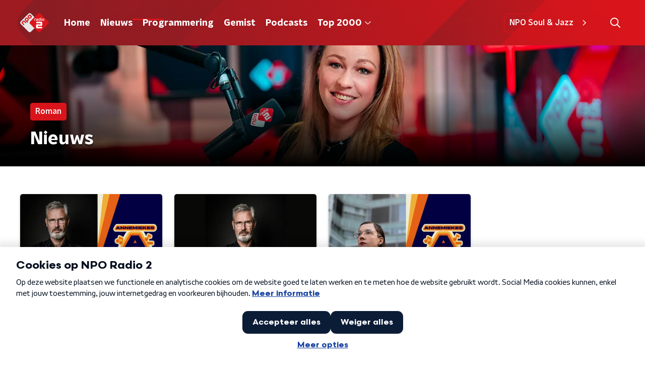

--- FILE ---
content_type: image/svg+xml
request_url: https://www.nporadio2.nl/svg/footer.svg
body_size: 902
content:
<svg xmlns="http://www.w3.org/2000/svg" fill="none" viewBox="0 0 1920 500">
	<path fill="url(#radio-2-footer-decoration-a)" d="M1480.29-854.3 722.71-96.7c-39.05 39.05-39.05 102.37 0 141.42L1480.3 802.3c39.05 39.05 102.37 39.05 141.42 0l757.58-757.58c39.05-39.05 39.05-102.37 0-141.42L1621.71-854.3c-39.05-39.05-102.37-39.05-141.42 0Z" opacity=".55"/>
	<mask id="radio-2-footer-decoration-b" width="2502" height="2502" x="-370" y="-1077" maskUnits="userSpaceOnUse" style="mask-type:luminance">
		<path fill="#fff" d="M2132-1077H-370v2502h2502v-2502Z"/>
	</mask>
	<g mask="url(#radio-2-footer-decoration-b)">
		<path fill="url(#radio-2-footer-decoration-c)" d="M1082.02-993.74c-53.69-53.7-125.09-83.26-201-83.26-75.96 0-147.36 29.56-201.05 83.26l-812.12 812.4c-53.69 53.71-83.25 125.07-83.25 201.01 0 52.76 14.27 103.32 41 147.27a.9.9 0 0 0 1.37.17L833.5-839.26a66.12 66.12 0 0 1 46.98-19.46 66.13 66.13 0 0 1 47.02 19.46l-.06.08 966.72 966.54a286.39 286.39 0 0 1 41.67 52.74c27.1 44.17 41.58 95.09 41.58 148.22 0 75.95-29.56 147.3-83.25 201.01l154.59-154.6c51.01-51 80.27-117.99 83.05-189.66 3.12-80.32-28.81-158.04-85.65-214.87l-964.12-963.94Z"/>
		<path fill="url(#radio-2-footer-decoration-d)" d="M679.98 1341.74c53.7 53.7 125.1 83.26 201 83.26 75.96 0 147.36-29.56 201.05-83.26l812.12-812.4c53.69-53.7 83.25-125.06 83.25-201 0-53.14-14.48-104.05-41.58-148.22L928.52 1187.26a66.1 66.1 0 0 1-47 19.46 66.1 66.1 0 0 1-47-19.46l.05-.08-966.7-966.54a286.3 286.3 0 0 1-41.67-52.74c-27.1-44.17-41.59-95.09-41.59-148.22 0-75.95 29.56-147.3 83.25-201.01l-154.58 154.6C-337.75 24.26-367 91.26-369.8 162.92c-3.12 80.31 28.81 158.03 85.65 214.87l964.12 963.95Z"/>
	</g>
	<defs>
		<linearGradient id="radio-2-footer-decoration-a" x1="1155.78" x2="2025.27" y1="-465.7" y2="403.79" gradientUnits="userSpaceOnUse">
			<stop stop-color="#D9151B"/>
			<stop offset="1" stop-color="#22282E"/>
		</linearGradient>
		<linearGradient id="radio-2-footer-decoration-c" x1="2142.92" x2="-172.46" y1="-273.83" y2="-273.83" gradientUnits="userSpaceOnUse">
			<stop offset=".4" stop-color="#D9151B"/>
			<stop offset=".49" stop-color="#D0151B"/>
			<stop offset=".63" stop-color="#B7181E"/>
			<stop offset=".81" stop-color="#901C22"/>
			<stop offset="1" stop-color="#5F2228"/>
		</linearGradient>
		<linearGradient id="radio-2-footer-decoration-d" x1="-372.48" x2="1929.71" y1="621.82" y2="621.82" gradientUnits="userSpaceOnUse">
			<stop offset=".4" stop-color="#D9151B"/>
			<stop offset=".49" stop-color="#D0151B"/>
			<stop offset=".63" stop-color="#B7181E"/>
			<stop offset=".81" stop-color="#901C22"/>
			<stop offset="1" stop-color="#5F2228"/>
		</linearGradient>
	</defs>
</svg>
